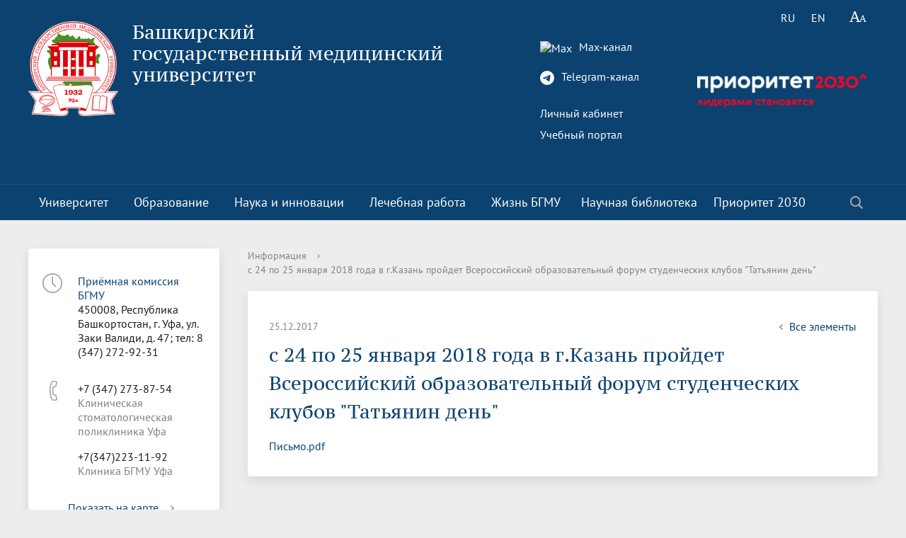

--- FILE ---
content_type: text/html; charset=UTF-8
request_url: https://bashgmu.ru/info/s-24-po-25-yanvarya-2018-goda-v-g-kazan-proydet-vserossiyskiy-obrazovatelnyy-forum-studencheskikh-kl/
body_size: 14357
content:
<!DOCTYPE html>
<html>
<head>

    <meta charset="utf-8">
    <title>с 24 по 25 января 2018 года в г.Казань пройдет Всероссийский образовательный форум студенческих клубов &quot;Татьянин день&quot;</title>
<meta name="yandex-verification" content="1a34d40ee35a89b4" />

    <meta https-equiv="X-UA-Compatible" content="IE=edge">
	<link rel="icon" href="/bitrix/templates/modern_blue_s1/favicon.png">
    <meta name="viewport" content="width=device-width, initial-scale=1">
    <!--<link href="https://fonts.googleapis.com/css?family=PT+Sans:400,700,400italic,700italic|PT+Serif+Caption:400,400italic&amp;subset=latin,cyrillic" rel="stylesheet">-->

    <link href="/js/fonts__google.css?family=PT+Sans:400,700,400italic,700italic|PT+Serif+Caption:400,400italic&amp;subset=latin,cyrillic" rel="stylesheet">

	<!--<script src="https://ajax.googleapis.com/ajax/libs/jquery/2.1.3/jquery.min.js"></script>-->

    <script src="/js/bann/jquery.min.js"></script>

    
    <meta http-equiv="Content-Type" content="text/html; charset=UTF-8" />
<meta name="robots" content="index, follow" />
<meta name="keywords" content="факультеты, специальность, преподаватели" />
<meta name="description" content="Башкирский Государственный медицинский университет" />
<link href="/bitrix/cache/css/s1/modern_blue_s1/page_9db0d8facea5d14d79ee0ea5cb50e85b/page_9db0d8facea5d14d79ee0ea5cb50e85b_v1.css?1769513215433" type="text/css" rel="stylesheet"/>
<link href="/bitrix/cache/css/s1/modern_blue_s1/template_ddbacde7b4487e6ed25a4b30f5878264/template_ddbacde7b4487e6ed25a4b30f5878264_v1.css?1769513208205385" type="text/css" rel="stylesheet" data-template-style="true"/>
<script>if(!window.BX)window.BX={};if(!window.BX.message)window.BX.message=function(mess){if(typeof mess==='object'){for(let i in mess) {BX.message[i]=mess[i];} return true;}};</script>
<script>(window.BX||top.BX).message({"JS_CORE_LOADING":"Загрузка...","JS_CORE_NO_DATA":"- Нет данных -","JS_CORE_WINDOW_CLOSE":"Закрыть","JS_CORE_WINDOW_EXPAND":"Развернуть","JS_CORE_WINDOW_NARROW":"Свернуть в окно","JS_CORE_WINDOW_SAVE":"Сохранить","JS_CORE_WINDOW_CANCEL":"Отменить","JS_CORE_WINDOW_CONTINUE":"Продолжить","JS_CORE_H":"ч","JS_CORE_M":"м","JS_CORE_S":"с","JSADM_AI_HIDE_EXTRA":"Скрыть лишние","JSADM_AI_ALL_NOTIF":"Показать все","JSADM_AUTH_REQ":"Требуется авторизация!","JS_CORE_WINDOW_AUTH":"Войти","JS_CORE_IMAGE_FULL":"Полный размер"});</script>

<script src="/bitrix/js/main/core/core.min.js?1768556352242882"></script>

<script>BX.Runtime.registerExtension({"name":"main.core","namespace":"BX","loaded":true});</script>
<script>BX.setJSList(["\/bitrix\/js\/main\/core\/core_ajax.js","\/bitrix\/js\/main\/core\/core_promise.js","\/bitrix\/js\/main\/polyfill\/promise\/js\/promise.js","\/bitrix\/js\/main\/loadext\/loadext.js","\/bitrix\/js\/main\/loadext\/extension.js","\/bitrix\/js\/main\/polyfill\/promise\/js\/promise.js","\/bitrix\/js\/main\/polyfill\/find\/js\/find.js","\/bitrix\/js\/main\/polyfill\/includes\/js\/includes.js","\/bitrix\/js\/main\/polyfill\/matches\/js\/matches.js","\/bitrix\/js\/ui\/polyfill\/closest\/js\/closest.js","\/bitrix\/js\/main\/polyfill\/fill\/main.polyfill.fill.js","\/bitrix\/js\/main\/polyfill\/find\/js\/find.js","\/bitrix\/js\/main\/polyfill\/matches\/js\/matches.js","\/bitrix\/js\/main\/polyfill\/core\/dist\/polyfill.bundle.js","\/bitrix\/js\/main\/core\/core.js","\/bitrix\/js\/main\/polyfill\/intersectionobserver\/js\/intersectionobserver.js","\/bitrix\/js\/main\/lazyload\/dist\/lazyload.bundle.js","\/bitrix\/js\/main\/polyfill\/core\/dist\/polyfill.bundle.js","\/bitrix\/js\/main\/parambag\/dist\/parambag.bundle.js"]);
</script>
<script>BX.Runtime.registerExtension({"name":"pull.protobuf","namespace":"BX","loaded":true});</script>
<script>BX.Runtime.registerExtension({"name":"rest.client","namespace":"window","loaded":true});</script>
<script>(window.BX||top.BX).message({"pull_server_enabled":"N","pull_config_timestamp":0,"shared_worker_allowed":"Y","pull_guest_mode":"N","pull_guest_user_id":0,"pull_worker_mtime":1744714413});(window.BX||top.BX).message({"PULL_OLD_REVISION":"Для продолжения корректной работы с сайтом необходимо перезагрузить страницу."});</script>
<script>BX.Runtime.registerExtension({"name":"pull.client","namespace":"BX","loaded":true});</script>
<script>BX.Runtime.registerExtension({"name":"pull","namespace":"window","loaded":true});</script>
<script>(window.BX||top.BX).message({"LANGUAGE_ID":"ru","FORMAT_DATE":"DD.MM.YYYY","FORMAT_DATETIME":"DD.MM.YYYY HH:MI:SS","COOKIE_PREFIX":"BITRIX_SM","SERVER_TZ_OFFSET":"-18000","UTF_MODE":"Y","SITE_ID":"s1","SITE_DIR":"\/","USER_ID":"","SERVER_TIME":1769708811,"USER_TZ_OFFSET":36000,"USER_TZ_AUTO":"Y","bitrix_sessid":"0f071953f45706252ac6e8ce906eaa9d"});</script>


<script src="/bitrix/js/pull/protobuf/protobuf.js?1742179407274055"></script>
<script src="/bitrix/js/pull/protobuf/model.min.js?174217940714190"></script>
<script src="/bitrix/js/rest/client/rest.client.min.js?17421794059240"></script>
<script src="/bitrix/js/pull/client/pull.client.min.js?174661864049849"></script>
<script>BX.setCSSList(["\/bitrix\/templates\/modern_blue_s1\/components\/bitrix\/news\/news300822-info\/bitrix\/news.detail\/.default\/style.css","\/bitrix\/templates\/modern_blue_s1\/components\/bitrix\/search.title\/modern_search\/style.css","\/bitrix\/templates\/modern_blue_s1\/template_styles.css","\/bitrix\/templates\/modern_blue_s1\/special_version.css"]);</script>
<script>
					(function () {
						"use strict";

						var counter = function ()
						{
							var cookie = (function (name) {
								var parts = ("; " + document.cookie).split("; " + name + "=");
								if (parts.length == 2) {
									try {return JSON.parse(decodeURIComponent(parts.pop().split(";").shift()));}
									catch (e) {}
								}
							})("BITRIX_CONVERSION_CONTEXT_s1");

							if (cookie && cookie.EXPIRE >= BX.message("SERVER_TIME"))
								return;

							var request = new XMLHttpRequest();
							request.open("POST", "/bitrix/tools/conversion/ajax_counter.php", true);
							request.setRequestHeader("Content-type", "application/x-www-form-urlencoded");
							request.send(
								"SITE_ID="+encodeURIComponent("s1")+
								"&sessid="+encodeURIComponent(BX.bitrix_sessid())+
								"&HTTP_REFERER="+encodeURIComponent(document.referrer)
							);
						};

						if (window.frameRequestStart === true)
							BX.addCustomEvent("onFrameDataReceived", counter);
						else
							BX.ready(counter);
					})();
				</script>



<script src="/bitrix/templates/modern_blue_s1/js/jquery.formstyler.min.js?174217941515916"></script>
<script src="/bitrix/templates/modern_blue_s1/js/jquery.magnificpopup.min.js?174217941521243"></script>
<script src="/bitrix/templates/modern_blue_s1/js/jquery.cookie.min.js?17421794151442"></script>
<script src="/bitrix/templates/modern_blue_s1/js/jquery.matchHeight-min.js?17421794153045"></script>
<script src="/bitrix/templates/modern_blue_s1/js/jquery.mobileNav.js?17421794153729"></script>
<script src="/bitrix/templates/modern_blue_s1/js/owl.carousel.min.js?174217941540533"></script>
<script src="/bitrix/templates/modern_blue_s1/js/perfect-scrollbar.jquery.min.js?174217941522422"></script>
<script src="/bitrix/templates/modern_blue_s1/js/main.js?17421794157450"></script>
<script src="/bitrix/templates/modern_blue_s1/js/special_version.js?17421794154451"></script>
<script src="/bitrix/components/bitrix/search.title/script.min.js?17685405306573"></script>

                                
	

        </head>

<body>
<div class="mb-hide"></div>
	<div class="body-wrapper clearfix">
	<div class="special-settings">
		<div class="container special-panel-container">
			<div class="content">
				<div class="aa-block aaFontsize">
					<div class="fl-l">Размер:</div>
					<a class="aaFontsize-small" data-aa-fontsize="small" href="#" title="Уменьшенный размер шрифта">A</a><!--
				 --><a class="aaFontsize-normal a-current" href="#" data-aa-fontsize="normal" title="Нормальный размер шрифта">A</a><!--
				 --><a class="aaFontsize-big" data-aa-fontsize="big" href="#" title="Увеличенный размер шрифта">A</a>
				</div>
				<div class="aa-block aaColor">
					Цвет:
					<a class="aaColor-black a-current" data-aa-color="black" href="#" title="Черным по белому"><span>C</span></a><!--
				 --><a class="aaColor-yellow" data-aa-color="yellow" href="#" title="Желтым по черному"><span>C</span></a><!--
				 --><a class="aaColor-blue" data-aa-color="blue" href="#" title="Синим по голубому"><span>C</span></a>
				</div>

				<div class="aa-block aaImage">
					Изображения
				<span class="aaImage-wrapper">
					<a class="aaImage-on a-current" data-aa-image="on" href="#">Вкл.</a><!--
					 --><a class="aaImage-off" data-aa-image="off" href="#">Выкл.</a>
				</span>
				</div>
				<span class="aa-block"><a href="/?set-aa=normal" data-aa-off><i class="icon icon-special-version"></i> Обычная версия сайта</a></span>
			</div>
		</div>
	</div>

    <header>
	    <div class="container container-top-header">
		    <div class="content">
			    <div class="col col-mb-12" style="position:absolute; top:0; right:0">
											<span class="mb-hide">
							<!--<a href="/about_the_university/offices/"><i class="icon icon-map-marker"></i> Найти ближайший филиал</a>-->
							<span class="aa-hide" itemprop="Copy"><a class="fl-r" href="/?set-aa=special" data-aa-on title="Aa"><i class="icon icon-special-version"></i></a></span>
						</span>


<div style="position:absolute; top: 90px; right: 0; z-index: 1000" class="col col-mb-3">
								<a href="https://bashgmu.ru/prioritet-2030/"><img src="https://bashgmu.ru/upload/medialibrary/ace/48wdsujuadpfy09jq0scqcd9g17ew9y9.png"></a></div>



										<div class='lang'>
						

			<span title="RU">RU</span>&nbsp;
	

			<a href="/en/" title="EN">EN</a>&nbsp;
	
					</div>

					<span class="tablet-hide dt-hide ld-hide">
						<span class="aa-hide" itemprop="Copy"><a class="fl-r mr50" href="/?set-aa=special" data-aa-on><i class="icon icon-special-version"></i></a></span>
					</span>

			    </div>
		    </div>
	    </div>

        <div class="container container-white ">
            <div class="content">
                <div class="col col-mb-12 col-12 col-dt-7">
                    <div class="logo-block">
                        <a href="/" class="logo"><img src="/include/logo01.png"  />                        </a>
                        <a href="/">
									<span class="h1"><span">Башкирский государственный&nbsp;медицинский университет</span><br><small class="teleg-ot"></small>
									</span>
                        </a>
                    </div>
                </div> <!-- .col col-mb-12 col-12 col-dt-7 -->
                					<div class="col col-mb-12 col-12 col-dt-5">

<div class="teleg_m">

<!-- Иконка Max  -->
<a href="https://max.ru/id274023088_gos" target="_blank">
  <img src="https://logo-teka.com/wp-content/uploads/2025/07/max-messenger-sign-logo.svg" 
       width="20" height="20" 
       style="vertical-align: middle; margin-right: 6px;" 
       alt="Max">
  Max-канал
</a><br><br>

<!-- Иконка Telegram -->
<a href="https://t.me/bgmu_official" target="_blank">
  <svg xmlns="http://www.w3.org/2000/svg" width="20" height="20" fill="currentColor" class="bi bi-telegram" viewBox="0 0 16 16" style="vertical-align: middle; margin-right: 6px;">
    <path d="M16 8A8 8 0 1 1 0 8a8 8 0 0 1 16 0zM8.287 5.906c-.778.324-2.334.994-4.666 2.01-.378.15-.577.298-.595.442-.03.243.275.339.69.47l.175.055c.408.133.958.288 1.243.294.26.006.549-.1.868-.32 2.179-1.471 3.304-2.214 3.374-2.23.05-.012.12-.026.166.016.047.041.042.12.037.141-.03.129-1.227 1.241-1.846 1.817-.193.18-.33.307-.358.336a8.154 8.154 0 0 1-.188.186c-.38.366-.664.64.015 1.088.327.216.589.393.85.571.284.194.568.387.936.629.093.06.183.125.27.187.331.236.63.448.997.414.214-.02.435-.22.547-.82.265-1.417.786-4.486.906-5.751a1.426 1.426 0 0 0-.013-.315.337.337 0 0 0-.114-.217.526.526 0 0 0-.31-.093c-.3.005-.763.166-2.984 1.09z"/>
  </svg>
  Telegram-канал
</a><br><br></div>

						<div class="ssylki-glavn">	<a href="https://isu.bashgmu.ru/" target="_blank">Личный кабинет</a><br> </div>
						
						<div class="ssylki-glavn"><a href="https://edu.bashgmu.ru//" target="_blank">Учебный портал</a>						</div> <br>
						<!--<div><b><a href="https://bashgmu.ru/about_the_university/kalendar-meropriyatiy.php">Календарь мероприятий</a></b></div>-->

											</div>
				            </div>
        </div>

        <div class="container container-top-navigation">
            <div class="content">
                <div class="col col-mb-hide col-12">
                    <div class="top-nav-block">
                        
    <ul>
                                                <li class="parent">
                    <a id="votvik_1" tabindex="1" href="/about_the_university/">Университет</a>
                    <div class="second-level container">
                        <div class="content">
                            <div class="col col-mb-12">
                                <div class="content">
                                    <ul class="clearfix">
                                                             <li class="parent2"><a href="/about_the_university/rukovodstvo/">Руководство</a></li>
                                                 <li class="parent2"><a href="/about_the_university/rektorat.php">Ректорат</a></li>
                                                 <li class="parent2"><a href="/about_the_university/obrashchenie-k-rektoru/">Обращение к ректору</a></li>
                                                 <li class="parent2"><a href="/about_the_university/academic_council/">Ученый совет</a></li>
                                                 <li class="parent2"><a href="/about_the_university/80-let-velikoy-pobedy/">80 лет Великой Победы</a></li>
                                                 <li class="parent2"><a href="/about_the_university/universitetu-90-let/">Университету 90 лет</a></li>
                                                 <li class="parent2"><a href="/about_the_university/telefonnyy_spravochnik/">Телефонный справочник</a></li>
                                                 <li class="parent2"><a href="/about_the_university/dokumenty/index.php">Документы</a></li>
                                                 <li class="parent2"><a href="/about_the_university/structure/">Структура</a></li>
                                                 <li class="parent2"><a href="/about_the_university/smi-o-vuze/index.php">СМИ о вузе</a></li>
                                                 <li class="parent2"><a href="/about_the_university/simvolika-bgmu/index.php">Символика БГМУ</a></li>
                                                 <li class="parent2"><a href="/about_the_university/elektronnyy-yashchik-doveriya/index.php">Электронный ящик доверия</a></li>
                                                 <li class="parent2"><a href="/about_the_university/kompleksnaya-programma-razvitiya-bgmu/index.php">Комплексная программа развития БГМУ</a></li>
                                                 <li class="parent2"><a href="/about_the_university/antiterror.php">Антитеррор</a></li>
                                                 <li class="parent2"><a href="/sveden/common">Сведения об образовательной  организации</a></li>
                                                 <li class="parent2"><a href="/abitur">Абитуриенту</a></li>
                                                 <li class="parent2"><a href="/about_the_university/obrashchenie-grazhdan/">Обращение граждан</a></li>
                                                 <li class="parent2"><a href="/about_the_university/photo/index.php?sphrase_id=13">Фотогалерея</a></li>
                                                 <li class="parent2"><a href="/about_the_university/sitemap/index.php">Карта сайта</a></li>
                                                 <li class="parent2"><a href="/about_the_university/videogallery/">Видеогалерея</a></li>
                                                 <li class="parent2"><a href="/about_the_university/oplata-bankovskoy-kartoy-v-seti-internet.php">Оплата банковской картой</a></li>
                                                 <li class="parent2"><a href="/about_the_university/reorganizatsiya-vuza/"> Реорганизация вуза</a></li>
                                                 <li class="parent2"><a href="/about_the_university/transformatsiya-universiteta/">Трансформация университета</a></li>
                                                 <li class="parent2"><a href="/about_the_university/endaument/">Эндаумент</a></li>
                                                 <li class="parent2"><a href="/about_the_university/vopros-otvet/">Вопрос-ответ</a></li>
                                        </ul></div></div></div></div></li>
                                            <li class="parent">
                    <a id="votvik_27" tabindex="1" href="/education/">Образование</a>
                    <div class="second-level container">
                        <div class="content">
                            <div class="col col-mb-12">
                                <div class="content">
                                    <ul class="clearfix">
                                                             <li class="parent2"><a href="/education/uchebno-metodicheskoe-upravlenie/">Учебно-методическое управление</a></li>
                                                 <li class="parent2"><a href="/education/tsentr-prakticheskikh-navykov/">Центр практических навыков</a></li>
                                                 <li class="parent2"><a href="/education/departments/">Факультеты</a></li>
                                                 <li class="parent2"><a href="/education/kafedry/">Кафедры</a></li>
                                                 <li class="parent2"><a href="/education/institut-dopolnitelnogo-professionalnogo-obrazovaniya/">Институт развития образования</a></li>
                                                 <li class="parent2"><a href="/education/priemnaya-komissiya/">Приемная комиссия</a></li>
                                                 <li class="parent2"><a href="/education/meditsinskiy-kolledzh/">Медицинский колледж</a></li>
                                                 <li class="parent2"><a href="/education/dekanat-po-rabote-s-inostrannymi-obuchayushchimisya/">Деканат по работе с иностранными обучающимися</a></li>
                                                 <li class="parent2"><a href="/education/upravlenie-po-mezhdunarodnoy-deyatelnosti/">Управление  международной деятельности</a></li>
                                                 <li class="parent2"><a href="/education/internatura-i-ordinatura/">Отдел ординатуры</a></li>
                                                 <li class="parent2"><a href="/education/raspisanie_n/">Расписание</a></li>
                                                 <li class="parent2"><a href="/education/menedzhment-kachestva/">Менеджмент качества</a></li>
                                                 <li class="parent2"><a href="/education/simulyatsionnyy-tsentr/">Федеральный аккредитационный центр</a></li>
                                                 <li class="parent2"><a href="/education/nizhnevolzhskiy-meditsinskiy-klaster.php">Научно-образовательный медицинский кластер «Нижневолжский»</a></li>
                                                 <li class="parent2"><a href="/education/gosudarstvennaya-itogovaya-attestatsiya/">Государственная итоговая аттестация</a></li>
                                                 <li class="parent2"><a href="/education/vnutrennyaya-nezavisimaya-otsenka-kachestva-obrazovaniya/">Внутренняя оценка качества образования</a></li>
                                                 <li class="parent2"><a href="/education/informatsiya-dlya-invalidov-i-lits-s-ogranichennymi-vozmozhnostyami-zdorovya.php">Информация для инвалидов и лиц с ограниченными возможностями здоровья</a></li>
                                                 <li class="parent2"><a href="/education/informatsiya-dlya-studentov/">Информация для студентов</a></li>
                                                 <li class="parent2"><a href="/education/ya-professional/">Я-профессионал</a></li>
                                                 <li class="parent2"><a href="/education/vserossiyskaya-studencheskaya-olimpiada-po-khirurgii-s-mezhdunarodnym-uchastiem-/">Всероссийская студенческая олимпиада по хирургии с международным участием </a></li>
                                                 <li class="parent2"><a href="/education/meditsinskiy-inspektor/">Медицинский инспектор</a></li>
                                                 <li class="parent2"><a href="/education/onlayn-obuchenie/">Онлайн обучение</a></li>
                                                 <li class="parent2"><a href="/education/sotsialnaya-rabota-v-sistem-zdravookhraneniya/">Социальная работа в системе здравоохранения</a></li>
                                                 <li class="parent2"><a href="/education/novye-obrazovatelnye-programmy/">Новые образовательные программы</a></li>
                                                 <li class="parent2"><a href="https://library.bashgmu.ru/o-biblioteke/elektronnyie-resursyi/eub.html"><a href="https://library.bashgmu.ru/o-biblioteke/elektronnyie-resursyi/eub.html" target="_blank">Электронная учебная библиотека</a></a></li>
                                                 <li class="parent2"><a href="/education/nezavisimaya-otsenka-kachestva-obrazovaniya/">Независимая оценка качества образования</a></li>
                                                 <li class="parent2"><a href="/education/professionalnoe-obuchenie/">Профессиональное обучение</a></li>
                                                 <li class="parent2"><a href="/education/innovatsionnye-obrazovatelnye-proekty/">Инновационные образовательные проекты</a></li>
                                                 <li class="parent2"><a href="/education/akkreditatsiya-spetsialista/">Аккредитация специалиста</a></li>
                                        </ul></div></div></div></div></li>
                                            <li class="parent">
                    <a id="votvik_57" tabindex="1" href="/science_and_innovation/">Наука и инновации</a>
                    <div class="second-level container">
                        <div class="content">
                            <div class="col col-mb-12">
                                <div class="content">
                                    <ul class="clearfix">
                                                             <li class="parent2"><a href="/science_and_innovation/nauka-i-universitety/">Национальные проекты России</a></li>
                                                 <li class="parent2"><a href="/science_and_innovation/struktura-i-dokumenty/">Структура и документы</a></li>
                                                 <li class="parent2"><a href="/science_and_innovation/ukaz-prezidenta-rossiyskoy-federatsii-o-strategii-nauchno-tekhnologicheskogo-razvitiya-rossiyskoy-fe/">Указ Президента Российской Федерации «О стратегии научно-технологического развития Российской Федерации»</a></li>
                                                 <li class="parent2"><a href="/science_and_innovation/strategiya-razvitiya-meditsinskoy-nauki-do-2025-goda/">Стратегия развития медицинской науки до 2025 года</a></li>
                                                 <li class="parent2"><a href="/science_and_innovation/nauchno-issledovatelskie-podrazdeleniya/">Научно-исследовательские подразделения</a></li>
                                                 <li class="parent2"><a href="/science_and_innovation/itogi-nauchno-issledovatelskoy-raboty/">Итоги научно-исследовательской работы</a></li>
                                                 <li class="parent2"><a href="/science_and_innovation/klinicheskie-issledovaniya-i-ispytaniya/">Клинические исследования и испытания, ЛЭК</a></li>
                                                 <li class="parent2"><a href="/science_and_innovation/dissertatsionnyy-sovet/">Диссертационные советы</a></li>
                                                 <li class="parent2"><a href="/science_and_innovation/doktorantura/">Докторантура</a></li>
                                                 <li class="parent2"><a href="/science_and_innovation/aspirantura/">Аспирантура</a></li>
                                                 <li class="parent2"><a href="/science_and_innovation/grantovaya-politika-bgmu/">Грантовые фонды</a></li>
                                                 <li class="parent2"><a href="/science_and_innovation/konferentsii/">Конференции и форумы</a></li>
                                                 <li class="parent2"><a href="/science_and_innovation/megagranty/">Лаборатории мегагранта</a></li>
                                                 <li class="parent2"><a href="/science_and_innovation/poleznye-internet-ssylki/">Полезные интернет-ссылки</a></li>
                                                 <li class="parent2"><a href="/science_and_innovation/nauchnye-izdaniya/">Научные издания</a></li>
                                                 <li class="parent2"><a href="/science_and_innovation/problemnye-nauchnye-komissii/">Проблемные научные комиссии</a></li>
                                                 <li class="parent2"><a href="/science_and_innovation/bgmu-v-reytingakh.php">БГМУ в рейтингах университетов</a></li>
                                                 <li class="parent2"><a href="/science_and_innovation/innovatsionnaya-deyatelnost/">Управление инновационной деятельности</a></li>
                                                 <li class="parent2"><a href="http://project3210019.tilda.ws/"><a href="http://project3210019.tilda.ws/" target="_blank">Публикационная активность</a></a></li>
                                                 <li class="parent2"><a href="/science_and_innovation/nii-kardiologii/">НИИ кардиологии</a></li>
                                                 <li class="parent2"><a href="/prioritet-2030/strategicheskie-proekty/proryvnoy-transfer-meditsinskikh-znaniy-i-zdorovesberegayushchikh-tekhnologiy/institut-urologii-i-klinicheskoy-onkologii/">Институт урологии и клинической онкологии</a></li>
                                                 <li class="parent2"><a href="https://repo.bashgmu.ru/"><a href="https://repo.bashgmu.ru/" target="_blank">Репозиторий БГМУ</a></a></li>
                                                 <li class="parent2"><a href="/science_and_innovation/evraziyskiy-nots/">Евразийский НОЦ</a></li>
                                                 <li class="parent2"><a href="/science_and_innovation/nauchnaya-ordinatura/">Научная ординатура</a></li>
                                        </ul></div></div></div></div></li>
                                            <li class="parent">
                    <a id="votvik_82" tabindex="1" href="/medical_work/">Лечебная работа</a>
                    <div class="second-level container">
                        <div class="content">
                            <div class="col col-mb-12">
                                <div class="content">
                                    <ul class="clearfix">
                                                             <li class="parent2"><a href="https://www.kbgmu.ru/"><a href="https://www.kbgmu.ru/" target="_blank">Клиника БГМУ</a></a></li>
                                                 <li class="parent2"><a href="https://alloplant.ru/"><a href="https://alloplant.ru/" target="_blank">Всероссийский центр глазной и пластической хирургии</a></a></li>
                                                 <li class="parent2"><a href="https://www.ufaeyeinstitute.ru/ru/"><a href="https://www.ufaeyeinstitute.ru/ru/" target="_blank">Уф НИИ ГБ</a></a></li>
                                                 <li class="parent2"><a href="http://kspbgmu.bashmed.ru/"><a href="http://kspbgmu.bashmed.ru/" target="_blank">Клиническая стоматологическая поликлиника</a></a></li>
                                                 <li class="parent2"><a href="/medical_work/klinicheskie-bazy/">Клинические базы</a></li>
                                                 <li class="parent2"><a href="/medical_work/otchety-po-lechebnoy-rabote/">Отчеты по лечебной работе</a></li>
                                                 <li class="parent2"><a href="/medical_work/dogovornaya-rabota-s-klinicheskimi-bazami/">Договорная работа с клиническими базами</a></li>
                                                 <li class="parent2"><a href="http://www.kbgmu.ru/otdeleniya/"><a href="http://www.kbgmu.ru/otdeleniya/" target="_blank">Отделения клиники БГМУ</a></a></li>
                                                 <li class="parent2"><a href="http://www.kbgmu.ru/about/license.php"><a href="http://www.kbgmu.ru/about/license.php" target="_blank">Лицензии</a></a></li>
                                                 <li class="parent2"><a href="/medical_work/sanatoriy-profilaktoriy.php">Санаторий-профилакторий БГМУ</a></li>
                                        </ul></div></div></div></div></li>
                                            <li class="parent">
                    <a id="votvik_93" tabindex="1" href="/life_bsmu/">Жизнь БГМУ</a>
                    <div class="second-level container">
                        <div class="content">
                            <div class="col col-mb-12">
                                <div class="content">
                                    <ul class="clearfix">
                                                             <li class="parent2"><a href="/life_bsmu/upravlenie-po-vospitatelnoy-i-sotsialnoy-rabote-so-studentami/">Воспитательная и социальная работа</a></li>
                                                 <li class="parent2"><a href="/life_bsmu/otdel-po-kulturno-sotsialnoy-rabote/">Отдел по культурно-массовой работе</a></li>
                                                 <li class="parent2"><a href="/life_bsmu/otdel-po-svyazyam-s-obshchestvennostyu/">Отдел по связям с общественностью</a></li>
                                                 <li class="parent2"><a href="/life_bsmu/obshchestvennye-obedineniya-i-organy-samoupravleniya-/">Общественные объединения и органы самоуправления</a></li>
                                                 <li class="parent2"><a href="/life_bsmu/otdel-po-vospitatelnoy-i-sotsialnoy-rabote/">Отдел по воспитательной и социальной работе</a></li>
                                                 <li class="parent2"><a href="/life_bsmu/tvorcheskaya-zhizn-/">Творческая жизнь</a></li>
                                                 <li class="parent2"><a href="/life_bsmu/sportivnaya-zhizn/">Спортивная жизнь</a></li>
                                                 <li class="parent2"><a href="/life_bsmu/god-semi/">Год семьи 2024</a></li>
                                                 <li class="parent2"><a href="/life_bsmu/profsoyuz-obuchayushchikhsya-bgmu/">Профсоюз обучающихся БГМУ</a></li>
                                                 <li class="parent2"><a href="/life_bsmu/profsoyuznyy-komitet/">Профсоюзный комитет</a></li>
                                                 <li class="parent2"><a href="/life_bsmu/sovet-kuratorov-/">Совет кураторов</a></li>
                                                 <li class="parent2"><a href="/life_bsmu/sovet-obuchayushchikhsya/">Совет обучающихся</a></li>
                                                 <li class="parent2"><a href="/life_bsmu/assotsiatsiya-vypusknikov-/">Ассоциация выпускников	</a></li>
                                                 <li class="parent2"><a href="/life_bsmu/rabota-muzeev-na-kafedrakh/">Работа музеев на кафедрах</a></li>
                                                 <li class="parent2"><a href="/life_bsmu/vypuskniki-bgmu-veterany-vov/">Выпускники БГМУ – ветераны ВОВ</a></li>
                                                 <li class="parent2"><a href="/life_bsmu/zolotoy-fond-bgmu/">Золотой фонд БГМУ</a></li>
                                                 <li class="parent2"><a href="/life_bsmu/media-tsentr-/">Медиа центр</a></li>
                                                 <li class="parent2"><a href="/life_bsmu/bgmu-vuz-zdorovogo-obraza-zhizni/index.php">БГМУ - ВУЗ здорового образа жизни</a></li>
                                                 <li class="parent2"><a href="/life_bsmu/yubilry/">Юбиляры</a></li>
                                                 <li class="parent2"><a href="/life_bsmu/zhizn-inostrannykh-studentov-bgmu/">Жизнь иностранных студентов БГМУ</a></li>
                                                 <li class="parent2"><a href="https://bashgmu.ru/about_the_university/universitetu-90-let/">Университету 90 лет</a></li>
                                                 <li class="parent2"><a href="/life_bsmu/universitetu-85-let/">Университету 85 лет</a></li>
                                                 <li class="parent2"><a href="/life_bsmu/prazdnovanie-75-letiya-pobedy-v-velikoy-otechestvennoy-voyne/">Празднование 75-летия Победы в Великой Отечественной войне</a></li>
                                                 <li class="parent2"><a href="/life_bsmu/shtab-studencheskikh-otryadov-bgmu/">Штаб студенческих отрядов БГМУ</a></li>
                                                 <li class="parent2"><a href="/life_bsmu/pervichnoe-otdelenie-dvizhenie-pervykh-bgmu/">Первичное отделение «Движение Первых» БГМУ</a></li>
                                                 <li class="parent2"><a href="/life_bsmu/almanakh-istoricheskiy-vestnik/">Альманах "Исторический вестник"</a></li>
                                                 <li class="parent2"><a href="/life_bsmu/medmol/">«МЕДМОЛ»</a></li>
                                        </ul></div></div></div></div></li>
                             <li class="parent2"><a href="http://library.bashgmu.ru/">Научная библиотека</a></li>
                                                                <li class="parent">
                    <a id="votvik_122" tabindex="1" href="/prioritet-2030/">Приоритет 2030</a>
                    <div class="second-level container">
                        <div class="content">
                            <div class="col col-mb-12">
                                <div class="content">
                                    <ul class="clearfix">
                                                             <li class="parent2"><a href="/prioritet-2030/o-programme/">О программе</a></li>
                                                 <li class="parent2"><a href="/prioritet-2030/proektnyy_ofis/">Проектный офис</a></li>
                                                 <li class="parent2"><a href="/prioritet-2030/strategicheskie-proekty/">Стратегические проекты</a></li>
                                                 <li class="parent2"><a href="https://bashgmu.ru/prioritet-2030/politiki/">Политики</a></li>
                                                 <li class="parent2"><a href="/prioritet-2030/tsifrovaya-kafedra/">Цифровая кафедра</a></li>
                                                 <li class="parent2"><a href="/prioritet-2030/otchetnost.php">Отчетность</a></li>
                                                 <li class="parent2"><a href="/prioritet-2030/programma-razvitiya.php">Программа развития</a></li>
                                                 <li class="parent2"><a href="/prioritet-2030/novosti/">Новости</a></li>
                                                 <li class="parent2"><a href="/prioritet-2030/vitrina-tekhnologiy/">Витрина технологий</a></li>
                                </ul></div></div></div></div></li>
        </ul>
                    </div>
                    	<div class="search-block fl-r">
		<div class="search-button" tabindex="1"><i class="icon icon-search"></i></div>
		<div class="container container-search">
			<div class="content">
				<div class="col col-mb-12" id="searchTitle">
					<form action="/search/index.php">
						<div class="search-form-block">
							<i class="icon icon-search-white"></i>
							<div class="search-close-button" tabindex="1"><i class="icon icon-close"></i></div>
							<div class="ov-h">
								<input id="title-search-input" class="search-input" type="text" name="q" autocomplete="off">
							</div>
						</div>
					</form>
					<div class="search-suggestions">
					</div>
				</div> <!-- .col col-mb-12 -->
			</div> <!-- .content -->
		</div> <!-- .container container-search -->
	</div>
<script>

function JCTitleSearchModern(arParams)
{
	var _this = this;

	this.arParams = {
		'AJAX_PAGE': arParams.AJAX_PAGE,
		'CONTAINER_ID': arParams.CONTAINER_ID,
		'INPUT_ID': arParams.INPUT_ID,
		'MIN_QUERY_LEN': parseInt(arParams.MIN_QUERY_LEN)
	};
	if(arParams.WAIT_IMAGE)
		this.arParams.WAIT_IMAGE = arParams.WAIT_IMAGE;
	if(arParams.MIN_QUERY_LEN <= 0)
		arParams.MIN_QUERY_LEN = 1;

	this.cache = [];
	this.cache_key = null;

	this.startText = '';
	this.currentRow = -1;
	this.RESULT = null;
	this.CONTAINER = null;
	this.INPUT = null;
	this.WAIT = null;

	this.ShowResult = function(result)
	{
		var suggestions = document.getElementsByClassName('search-suggestions');
		suggestions[0].innerHTML = result;
	}

	this.onKeyPress = function(keyCode)
	{
		var tbl = BX.findChild(_this.RESULT, {'tag':'div','class':'search-result'}, true);
		if(!tbl)
			return false;

		var cnt = tbl.rows.length;

		switch (keyCode)
		{
			case 27: // escape key - close search div
				_this.RESULT.style.display = 'none';
				_this.currentRow = -1;
				_this.UnSelectAll();
				return true;

			case 40: // down key - navigate down on search results
				if(_this.RESULT.style.display == 'none')
					_this.RESULT.style.display = 'block';

				var first = -1;
				for(var i = 0; i < cnt; i++)
				{
					if(!BX.findChild(tbl.rows[i], {'class':'title-search-separator'}, true))
					{
						if(first == -1)
							first = i;

						if(_this.currentRow < i)
						{
							_this.currentRow = i;
							break;
						}
						else if(tbl.rows[i].className == 'title-search-selected')
						{
							tbl.rows[i].className = '';
						}
					}
				}

				if(i == cnt && _this.currentRow != i)
					_this.currentRow = first;

				tbl.rows[_this.currentRow].className = 'title-search-selected';
				return true;

			case 38: // up key - navigate up on search results
				if(_this.RESULT.style.display == 'none')
					_this.RESULT.style.display = 'block';

				var last = -1;
				for(var i = cnt-1; i >= 0; i--)
				{
					if(!BX.findChild(tbl.rows[i], {'class':'title-search-separator'}, true))
					{
						if(last == -1)
							last = i;

						if(_this.currentRow > i)
						{
							_this.currentRow = i;
							break;
						}
						else if(tbl.rows[i].className == 'title-search-selected')
						{
							tbl.rows[i].className = '';
						}
					}
				}

				if(i < 0 && _this.currentRow != i)
					_this.currentRow = last;

				tbl.rows[_this.currentRow].className = 'title-search-selected';
				return true;

			case 13: // enter key - choose current search result
				if(_this.RESULT.style.display == 'block')
				{
					for(var i = 0; i < cnt; i++)
					{
						if(_this.currentRow == i)
						{
							if(!BX.findChild(tbl.rows[i], {'class':'title-search-separator'}, true))
							{
								var a = BX.findChild(tbl.rows[i], {'tag':'a'}, true);
								if(a)
								{
									window.location = a.href;
									return true;
								}
							}
						}
					}
				}
				return false;
		}

		return false;
	}

	this.onTimeout = function()
	{
		_this.onChange(function(){
			setTimeout(_this.onTimeout, 500);
		});
	}

	this.onChange = function(callback)
	{
		if(_this.INPUT.value != _this.oldValue && _this.INPUT.value != _this.startText)
		{
			_this.oldValue = _this.INPUT.value;
			if(_this.INPUT.value.length >= _this.arParams.MIN_QUERY_LEN)
			{
				_this.cache_key = _this.arParams.INPUT_ID + '|' + _this.INPUT.value;
				if(_this.cache[_this.cache_key] == null)
				{
					if(_this.WAIT)
					{
						var pos = BX.pos(_this.INPUT);
						var height = (pos.bottom - pos.top)-2;
						_this.WAIT.style.top = (pos.top+1) + 'px';
						_this.WAIT.style.height = height + 'px';
						_this.WAIT.style.width = height + 'px';
						_this.WAIT.style.left = (pos.right - height + 2) + 'px';
						_this.WAIT.style.display = 'block';
					}

					BX.ajax.post(
						_this.arParams.AJAX_PAGE,
						{
							'ajax_call':'y',
							'INPUT_ID':_this.arParams.INPUT_ID,
							'q':_this.INPUT.value,
							'l':_this.arParams.MIN_QUERY_LEN
						},
						function(result)
						{
							_this.cache[_this.cache_key] = result;
							_this.ShowResult(result);
							_this.currentRow = -1;
							_this.EnableMouseEvents();
							if(_this.WAIT)
								_this.WAIT.style.display = 'none';
							if (!!callback)
								callback();
						}
					);
					return;
				}
				else
				{
					_this.ShowResult(_this.cache[_this.cache_key]);
					_this.currentRow = -1;
					_this.EnableMouseEvents();
				}
			}
			else
			{
				_this.RESULT.style.display = 'none';
				_this.currentRow = -1;
				_this.UnSelectAll();
			}
		}
		if (!!callback)
			callback();
	}

	this.UnSelectAll = function()
	{
		var tbl = BX.findChild(_this.RESULT, {'tag':'div','class':'search-result'}, true);
		if(tbl)
		{
			var cnt = tbl.rows.length;
			for(var i = 0; i < cnt; i++)
				tbl.rows[i].className = '';
		}
	}

	this.EnableMouseEvents = function()
	{
		var tbl = BX.findChild(_this.RESULT, {'tag':'div','class':'search-result'}, true);
		if(tbl)
		{
			var cnt = tbl.rows.length;
			for(var i = 0; i < cnt; i++)
				if(!BX.findChild(tbl.rows[i], {'class':'title-search-separator'}, true))
				{
					tbl.rows[i].id = 'row_' + i;
					tbl.rows[i].onmouseover = function (e) {
						if(_this.currentRow != this.id.substr(4))
						{
							_this.UnSelectAll();
							this.className = 'title-search-selected';
							_this.currentRow = this.id.substr(4);
						}
					};
					tbl.rows[i].onmouseout = function (e) {
						this.className = '';
						_this.currentRow = -1;
					};
				}
		}
	}

	this.onFocusLost = function(hide)
	{
		setTimeout(function(){_this.RESULT.style.display = 'none';}, 250);
	}

	this.onFocusGain = function()
	{
		if(_this.RESULT.innerHTML.length)
			_this.ShowResult();
	}

	this.onKeyDown = function(e)
	{
		if(!e)
			e = window.event;

		if (_this.RESULT.style.display == 'block')
		{
			if(_this.onKeyPress(e.keyCode))
				return BX.PreventDefault(e);
		}
	}

	this.Init = function()
	{
		this.CONTAINER = document.getElementById(this.arParams.CONTAINER_ID);
		this.RESULT = document.body.appendChild(document.createElement("DIV"));
		this.RESULT.className = 'search-suggestions';
		this.INPUT = document.getElementById(this.arParams.INPUT_ID);
		this.startText = this.oldValue = this.INPUT.value;
		BX.bind(this.INPUT, 'focus', function() {_this.onFocusGain()});
		BX.bind(this.INPUT, 'blur', function() {_this.onFocusLost()});

		if(BX.browser.IsSafari() || BX.browser.IsIE())
			this.INPUT.onkeydown = this.onKeyDown;
		else
			this.INPUT.onkeypress = this.onKeyDown;

		if(this.arParams.WAIT_IMAGE)
		{
			this.WAIT = document.body.appendChild(document.createElement("DIV"));
			this.WAIT.style.backgroundImage = "url('" + this.arParams.WAIT_IMAGE + "')";
			if(!BX.browser.IsIE())
				this.WAIT.style.backgroundRepeat = 'none';
			this.WAIT.style.display = 'none';
			this.WAIT.style.position = 'absolute';
			this.WAIT.style.zIndex = '1100';
		}

		BX.bind(this.INPUT, 'bxchange', function() {_this.onChange()});
	}

	BX.ready(function (){_this.Init(arParams)});
}

	BX.ready(function(){
		new JCTitleSearchModern({
			'AJAX_PAGE' : '/info/s-24-po-25-yanvarya-2018-goda-v-g-kazan-proydet-vserossiyskiy-obrazovatelnyy-forum-studencheskikh-kl/',
			'CONTAINER_ID': 'searchTitle',
			'INPUT_ID': 'title-search-input',
			'MIN_QUERY_LEN': 2
		});
	});
</script>
                </div>
            </div>
        </div>
    </header>


    <div class="container container-main col-margin">
        <div class="content">
            <div class="col col-mb-12 col-4 col-dt-3">
                			                <div class="white-box col-margin-bottom p20 clearfix">
                            <div class="sidebar-info-block">
            <i class="icon icon-big-clock"></i>
            <div class="ov-h">
                <p class="sidebar-info-text" id="bx_3218110189_1888">
                    <a href="/contacts/">Приёмная комиссия БГМУ</a><br/>
					450008, Республика Башкортостан, г. Уфа, ул. Заки Валиди, д. 47;  тел: 8 (347) 272-92-31                                    </p>
            </div>
        </div>
        
<div class="sidebar-info-block">
    <i class="icon icon-big-phone"></i>
    <div class="ov-h">
                        <p class="sidebar-info-text">+7 (347) 273-87-54                    <br><span class="text-light">Клиническая стоматологическая поликлиника Уфа</span>                </p>
                                <p class="sidebar-info-text">+7(347)223-11-92                    <br><span class="text-light">Клиника БГМУ Уфа</span>                </p>
                    </div>
</div>

<p class="ta-center">
    <a href="/contacts/">Показать на карте<i class="icon icon-arrow-right ml10"></i></a>
</p>
                </div>
			            </div>
            <div class="col col-mb-12 col-8 col-dt-9">
                <div class="breadcrumb"><ul><li><a href="/info/" title="Информация">Информация</a></li><li><span class="crumb_marker">&rsaquo;</span></li><li><span>с 24 по 25 января 2018 года в г.Казань пройдет Всероссийский образовательный форум студенческих клубов &quot;Татьянин день&quot;</span></li></ul></div>                                <div class="white-box col-margin-bottom padding-box ">
                        <div class="news-detail">
        <div class="news-item">
            <div class="clearfix">
                <div class="news-item-date fl-l mt10">25.12.2017</div>
                <div class="fl-r"><a href="/info/" class="btn btn-link"><i class="icon icon-arrow-left"></i>Все элементы</a></div>
            </div>
                                <h1>с 24 по 25 января 2018 года в г.Казань пройдет Всероссийский образовательный форум студенческих клубов &quot;Татьянин день&quot;</h1>
                                        

            <div class="news-item-text clearfix">
                
                                <a href="/upload/dissovet/письмо Министерства молодежной политики на сайт в объявления.pdf">Письмо.pdf</a>            </div> <!-- .news-item-text clearfix -->
			<div>
				

	


			</div>
                                        </div> <!-- .news-item -->
    </div> <!-- .news-detail -->
                </div>
                            </div>
        </div>
    </div>

<!--<div class="calend1" align="center"><iframe src="https://calendar.yandex.ru/embed/month?&layer_ids=18644794&tz_id=Europe/Moscow&layer_names=Календарь мероприятий" width="1242px" height="450" frameborder="0" style="border: 1px solid #eee"></iframe></div>
-->
</div>



<div class="footer-wrapper">
    <footer class="container container-footer">
                <div class="content footer__center_i">
            <div class="col col-mb-12 col-sm-12 col-4">

                &copy; Башкирский государственный медицинский университет<br>
 (ФГБОУ ВО БГМУ МИНЗДРАВА РОССИИ)<br>
 450008, Республика Башкортостан, г. Уфа,<br>
 ул. Ленина, д. 3<br>
 8 (347) 272-11-60<br>
 <a href="mailto:bashsmu@yandex.ru">bashsmu@yandex.ru</a><br>
 <a href="mailto:rectorat@bashgmu.ru">rectorat@bashgmu.ru</a><br>
 <br>
 <a href="/about_the_university/obrashchenie-k-rektoru/"><span style="color: #ffffff;">Обращение к ректору</span></a><br>
 <a href="/about_the_university/obrashchenie-grazhdan/"><span style="color: #ffffff;">Обращение граждан</span></a><br>
 <br>
 Приёмная комиссия БГМУ<br>
 450008, Республика Башкортостан, г. Уфа, ул. Заки Валиди, д. 47; тел: 8 (347) 272-92-31<br><br>
<a href="/contacts/">Контакты</a>
            </div>

				<div class="col col-mb-12 col-sm-12 col-4">

<a target="_blank" href="https://minobrnauki.gov.ru/"><span style="color: #ffffff;"><u>Министерство науки и высшего образования</u></span></a><br>
 <br>
 <a href="https://government.ru/" target="_blank"><img width="315" src="/images/link3.png" height="93"></a><br>
 <br>
 <a target="_blank" href="https://edu.gov.ru/"><img width="315" src="/upload/medialibrary/cb6/qpf6v615hazv21jos7k2tspqtngw9g13.png" height="62"></a><br>
 <br>
 <a href="https://bashgmu.ru/life_bsmu/anketirovanie/" target="_blank"><img width="315" alt="анкета.jpg" src="/upload/medialibrary/1ce/1ce0b39ed520a316fea8daefe6efda6c.jpg" height="170" title="анкета.jpg"></a><br>
 <br>
																										</div>

            <div class="col col-mb-12 col-sm-12 col-4">
                                <div id="bx-composite-banner"></div>
                <span style="color: #ffffff;">Безопасность</span><br>
 <span style="color: #ffffff;"> </span><a href="http://bashgmu.ru/about_the_university/protivodeystvie-korruptsii.php"><span style="color: #ffffff;">Противодействие коррупции</span></a><br>
 <span style="color: #ffffff;"> </span><a href="https://www.rosminzdrav.ru/ministry/61/0/materialy-po-deyatelnosti-departamenta/combating_corruption/14"><span style="color: #ffffff;">Телефон доверия Минздрава России по вопросам противодействия коррупции</span></a><br>
 <span style="color: #ffffff;"> </span><a href="https://bashgmu.ru/about_the_university/antiterror.php"><span style="color: #ffffff;">Антитеррор</span></a><br>
 <span style="color: #ffffff;"> </span><a href="http://bashgmu.ru/sveden/common"><span style="color: #ffffff;">Сведения об образовательной организации</span></a><br>
 <span style="color: #ffffff;"> </span><a href="http://bashgmu.ru/abitur"><span style="color: #ffffff;">Абитуриенту</span></a><br>
 <span style="color: #ffffff;"> </span><br>
 <span style="color: #ffffff;"> </span><a target="_blank" href="https://covid19.rosminzdrav.ru/"><span style="color: #ffffff;"><b><span style="color: #ffffff;">Коронавирус – симптомы, признаки, общая информация, ответы на вопросы — Минздрав России</span></b></span></a><br>
 <br>
 <span style="color: #ffffff;"> </span><a target="_blank" href="https://bashgmu.ru/upload/Obrazovanie/Documenty/zashit_person_dannyh/Pers%20d.pdf"><span style="color: #ffffff;"><b><span style="color: #ffffff;">Политика обработки персональных данных</span></b></span></a><br>
 <span style="color: #ffffff;"> </span><br>
 <br>
 <br>
 <a href="https://ok.ru/group/70000004483501" target="_blank"><img width="60" src="/upload/medialibrary/f09/y9c6fj8j9apea4zvzdawgqn7z938pc2m.png" height="60" alt="Одноклассники" title="Одноклассники"></a>&nbsp; &nbsp;&nbsp;<a href="https://vk.com/bsmu_ufa" target="_blank"><img width="60" alt="VK" src="/upload/medialibrary/fc9/xihvnl6g8ysk39cgnurot6b8n4jdin63.png" height="60" title="VK"></a>&nbsp; &nbsp;&nbsp;<a href="https://t.me/bgmu_official" target="_blank"><img width="60" src="/upload/medialibrary/65b/9pu3o52fioxabojfu0wta4c8jtoyne12.png" height="60" alt="Телеграмм" title="Телеграмм"></a><br>            </div>
        </div>
    </footer>
</div> <!-- .footer-wrapper -->
<div class="mobile-nav-wrapper">
    <div class="mobile-nav">
    </div>
</div>
<!-- Yandex.Metrika informer -->
<a href="https://metrika.yandex.ru/stat/?id=25408715&amp;from=informer"
target="_blank" rel="nofollow"><img src="https://informer.yandex.ru/informer/25408715/3_1_FFFFFFFF_EFEFEFFF_0_uniques"
style="width:88px; height:31px; border:0;" alt="Яндекс.Метрика" title="Яндекс.Метрика: данные за сегодня (просмотры, визиты и уникальные посетители)" class="ym-advanced-informer" data-cid="25408715" data-lang="ru" /></a>
<!-- /Yandex.Metrika informer -->

<!-- Yandex.Metrika counter -->
<script type="text/javascript" >
   (function(m,e,t,r,i,k,a){m[i]=m[i]||function(){(m[i].a=m[i].a||[]).push(arguments)};
   m[i].l=1*new Date();k=e.createElement(t),a=e.getElementsByTagName(t)[0],k.async=1,k.src=r,a.parentNode.insertBefore(k,a)})
   (window, document, "script", "https://mc.yandex.ru/metrika/tag.js", "ym");

   ym(25408715, "init", {
        clickmap:true,
        trackLinks:true,
        accurateTrackBounce:true,
        webvisor:true
   });
</script>
<noscript><div><img src="https://mc.yandex.ru/watch/25408715" style="position:absolute; left:-9999px;" alt="" /></div></noscript>
<!-- /Yandex.Metrika counter -->


	


</body>
</html>